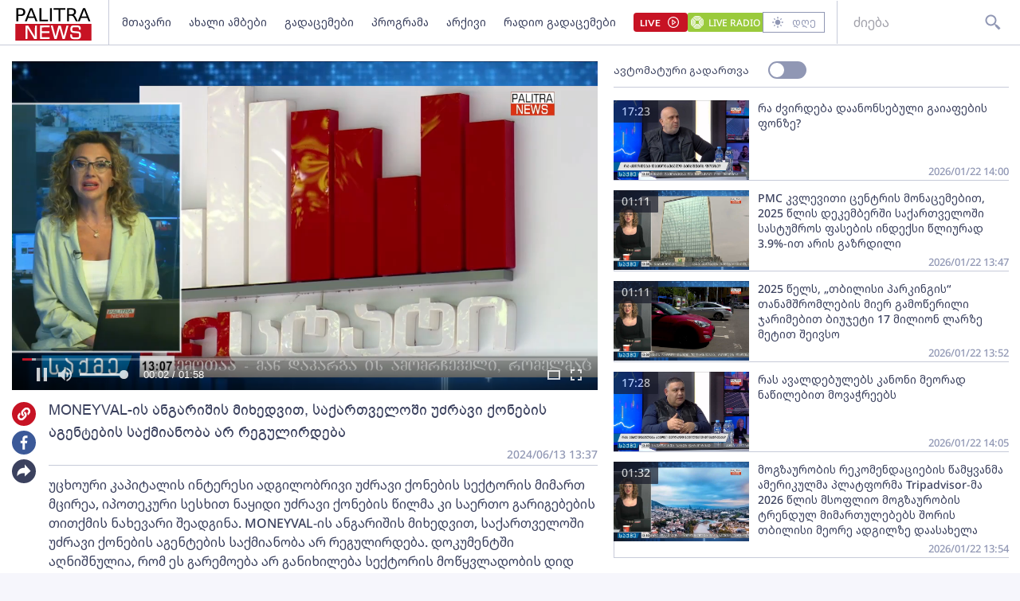

--- FILE ---
content_type: text/html; charset=utf-8
request_url: https://palitranews.ge/video/243241-moneyval-is-angarishis-mixedvit-sakartveloshi-uzravi-konebis-agentebis-sakmianoba-ar-regulirdeba/
body_size: 5445
content:
<!DOCTYPE html>
<html lang="ka">

<head>
    <meta http-equiv="content-type" content="text/html; charset=utf-8" />

    <link rel="icon" type="image/png" href="/static/img/logos/logo-icon-32.png">

    <meta name="viewport" content="width=device-width, user-scalable=yes, initial-scale=1, height=device-height" />

    

    <meta name="robots" content="index, follow" />
    <meta name="referrer" content="strict-origin-when-cross-origin">

    <title>MONEYVAL-ის ანგარიშის მიხედვით, საქართველოში უძრავი ქონების აგენტების საქმიანობა არ რეგულირდება - Palitra News</title>

    <meta  name="title" content="MONEYVAL-ის ანგარიშის მიხედვით, საქართველოში უძრავი ქონების აგენტების საქმიანობა არ რეგულირდება" />
    <meta  name="image" content="https://video.ambebi.ge/files-6/2024/06-13/moneyval-is-angarishis-mikhedvit-sakartveloshi-udzravi-konebis-agentebis-sakmianoba-ar-regulirdeba-535315.jpg" />
    <meta  name="description" content="უცხოური კაპიტალის ინტერესი ადგილობრივი უძრავი ქონების სექტორის მიმართ მცირეა, იპოთეკური სესხით ნაყიდი უძრავი ქონების წილმა კი საერთო გარიგებების თითქმის ნახევარი შეადგინა. MONEYVAL-ის ანგარიშის მიხედვით, საქართველოში უძრავი ქონების აგენტების საქმიანობა არ რეგულირდება. დოკუმენტში აღნიშნულია, რომ ეს გარემოება არ განიხილება სექტორის მოწყვლადობის დიდ წყაროდ, რადგან მათი როლი უძრავი ქონების გარიგებებში შეზღუდულია, კერძოდ, ნებისმიერი გარიგების რეგისტრაცია ხდება საჯარო რეესტრის ეროვნულ ბიუროში. ამავე ანგარიშის თანხმად, ინვესტიციების ნაწილში შემდეგი მონაცემები გვაქვს: 2023 წელს სექტორში პირდაპირმა უცხოურმა ინვესტიციებმა ჯამში 59,7 მლნ დოლარი შეადგინა, რაც საქართველოში ინვესტიციების საერთო მოცულობის მხოლოდ 3.7%-ია. &amp;bdquo;ამასთანავე, 2023 წელს საინვესტიციო ბინადრობა, უძრავი ქონების ფლობის საფუძვლით, მხოლოდ 157 პირის მიმართ გაიცა, ხოლო 68 პირს უარი ეთქვა ასეთი ბინადრობის ნებართვის გაცემაზე. შესაბამისად, უცხოური კაპიტალის ინტერესი ადგილობრივი უძრავი ქონების სექტორის მიმართ მცირეა&amp;ldquo;, - აღნიშნულია დოკუმენტში. ამავე ანგარიშში ნათქვამია, რომ საცხოვრებელი სახლები მოწყვლადია უკანონო შემოსავლის ინვესტირების მიმართ, ვიდრე კომერციული ფართები. სახლის მესაკუთრე ხშირად იცვლება და მისი გადაყიდვაც ადვილია. ანგარიშის მიხედვით, 2023 წელს იპოთეკური სესხით უძრავი ქონების შესყიდვის წილმა უძრავი ქონების გარიგებების საერთო რაოდენობაში 47% პროცენტი შეადგინა." />
    <meta  name="keywords" content="" />
    <link  rel="canonical" href="https://palitranews.ge/video/243241-moneyval-is-angarishis-mixedvit-sakartveloshi-uzravi-konebis-agentebis-sakmianoba-ar-regulirdeba/" />
    <meta  property="og:title" content="MONEYVAL-ის ანგარიშის მიხედვით, საქართველოში უძრავი ქონების აგენტების საქმიანობა არ რეგულირდება" />
    <meta  property="og:image" content="https://video.ambebi.ge/files-6/2024/06-13/moneyval-is-angarishis-mikhedvit-sakartveloshi-udzravi-konebis-agentebis-sakmianoba-ar-regulirdeba-535315.jpg" />
    <meta  property="og:image:secure_url" content="https://video.ambebi.ge/files-6/2024/06-13/moneyval-is-angarishis-mikhedvit-sakartveloshi-udzravi-konebis-agentebis-sakmianoba-ar-regulirdeba-535315.jpg" />
    <meta  property="og:description" content="უცხოური კაპიტალის ინტერესი ადგილობრივი უძრავი ქონების სექტორის მიმართ მცირეა, იპოთეკური სესხით ნაყიდი უძრავი ქონების წილმა კი საერთო გარიგებების თითქმის ნახევარი შეადგინა. MONEYVAL-ის ანგარიშის მიხედვით, საქართველოში უძრავი ქონების აგენტების საქმიანობა არ რეგულირდება. დოკუმენტში აღნიშნულია, რომ ეს გარემოება არ განიხილება სექტორის მოწყვლადობის დიდ წყაროდ, რადგან მათი როლი უძრავი ქონების გარიგებებში შეზღუდულია, კერძოდ, ნებისმიერი გარიგების რეგისტრაცია ხდება საჯარო რეესტრის ეროვნულ ბიუროში. ამავე ანგარიშის თანხმად, ინვესტიციების ნაწილში შემდეგი მონაცემები გვაქვს: 2023 წელს სექტორში პირდაპირმა უცხოურმა ინვესტიციებმა ჯამში 59,7 მლნ დოლარი შეადგინა, რაც საქართველოში ინვესტიციების საერთო მოცულობის მხოლოდ 3.7%-ია. &amp;bdquo;ამასთანავე, 2023 წელს საინვესტიციო ბინადრობა, უძრავი ქონების ფლობის საფუძვლით, მხოლოდ 157 პირის მიმართ გაიცა, ხოლო 68 პირს უარი ეთქვა ასეთი ბინადრობის ნებართვის გაცემაზე. შესაბამისად, უცხოური კაპიტალის ინტერესი ადგილობრივი უძრავი ქონების სექტორის მიმართ მცირეა&amp;ldquo;, - აღნიშნულია დოკუმენტში. ამავე ანგარიშში ნათქვამია, რომ საცხოვრებელი სახლები მოწყვლადია უკანონო შემოსავლის ინვესტირების მიმართ, ვიდრე კომერციული ფართები. სახლის მესაკუთრე ხშირად იცვლება და მისი გადაყიდვაც ადვილია. ანგარიშის მიხედვით, 2023 წელს იპოთეკური სესხით უძრავი ქონების შესყიდვის წილმა უძრავი ქონების გარიგებების საერთო რაოდენობაში 47% პროცენტი შეადგინა." />
    <meta  property="og:url" content="https://palitranews.ge/video/243241-moneyval-is-angarishis-mixedvit-sakartveloshi-uzravi-konebis-agentebis-sakmianoba-ar-regulirdeba/" />
    <meta  property="og:type" content="website" />
    <meta  property="og:site_name" content="Palitra News" />
    <meta  property="og:locale" content="ka_GE" />
    <meta  name="twitter:title" content="MONEYVAL-ის ანგარიშის მიხედვით, საქართველოში უძრავი ქონების აგენტების საქმიანობა არ რეგულირდება" />
    <meta  name="twitter:image" content="https://video.ambebi.ge/files-6/2024/06-13/moneyval-is-angarishis-mikhedvit-sakartveloshi-udzravi-konebis-agentebis-sakmianoba-ar-regulirdeba-535315.jpg" />
    <meta  name="twitter:description" content="უცხოური კაპიტალის ინტერესი ადგილობრივი უძრავი ქონების სექტორის მიმართ მცირეა, იპოთეკური სესხით ნაყიდი უძრავი ქონების წილმა კი საერთო გარიგებების თითქმის ნახევარი შეადგინა. MONEYVAL-ის ანგარიშის მიხედვით, საქართველოში უძრავი ქონების აგენტების საქმიანობა არ რეგულირდება. დოკუმენტში აღნიშნულია, რომ ეს გარემოება არ განიხილება სექტორის მოწყვლადობის დიდ წყაროდ, რადგან მათი როლი უძრავი ქონების გარიგებებში შეზღუდულია, კერძოდ, ნებისმიერი გარიგების რეგისტრაცია ხდება საჯარო რეესტრის ეროვნულ ბიუროში. ამავე ანგარიშის თანხმად, ინვესტიციების ნაწილში შემდეგი მონაცემები გვაქვს: 2023 წელს სექტორში პირდაპირმა უცხოურმა ინვესტიციებმა ჯამში 59,7 მლნ დოლარი შეადგინა, რაც საქართველოში ინვესტიციების საერთო მოცულობის მხოლოდ 3.7%-ია. &amp;bdquo;ამასთანავე, 2023 წელს საინვესტიციო ბინადრობა, უძრავი ქონების ფლობის საფუძვლით, მხოლოდ 157 პირის მიმართ გაიცა, ხოლო 68 პირს უარი ეთქვა ასეთი ბინადრობის ნებართვის გაცემაზე. შესაბამისად, უცხოური კაპიტალის ინტერესი ადგილობრივი უძრავი ქონების სექტორის მიმართ მცირეა&amp;ldquo;, - აღნიშნულია დოკუმენტში. ამავე ანგარიშში ნათქვამია, რომ საცხოვრებელი სახლები მოწყვლადია უკანონო შემოსავლის ინვესტირების მიმართ, ვიდრე კომერციული ფართები. სახლის მესაკუთრე ხშირად იცვლება და მისი გადაყიდვაც ადვილია. ანგარიშის მიხედვით, 2023 წელს იპოთეკური სესხით უძრავი ქონების შესყიდვის წილმა უძრავი ქონების გარიგებების საერთო რაოდენობაში 47% პროცენტი შეადგინა." />
    <meta  name="twitter:domain" content="palitranews.ge" />
    


    


    

    <!-- Global site tag (gtag.js) - Google Analytics
    <script async src="https://www.googletagmanager.com/gtag/js?id=UA-88937936-1"></script>
    <script>
        window.dataLayer = window.dataLayer || [];

        function gtag() {
            dataLayer.push(arguments);
        }
        gtag('js', new Date());

        gtag('config', 'UA-88937936-1');
    </script> -->

    
    <!-- Google tag (gtag.js) -->
<script async src="https://www.googletagmanager.com/gtag/js?id=G-ZPL7BM79D1"></script>
<script>
  window.dataLayer = window.dataLayer || [];
  function gtag(){dataLayer.push(arguments);}
  gtag('js', new Date());

  gtag('config', 'G-ZPL7BM79D1');
</script><script type="text/javascript" src="//advertlinege.adocean.pl/files/js/ado.js"></script>
<script type="text/javascript">
/* (c)AdOcean 2003-2021 */
        if(typeof ado!=="object"){
            ado={};
            ado.config=ado.preview=ado.placement=ado.master=ado.slave=function(){};}
        ado.config({
            mode: "new", 
            xml: false, 
            consent: true, 
            characterEncoding: true});
            ado.preview({enabled: true});
</script>
<!-- start master -->
<script type="text/javascript">

const adokey = 'z9JRWckEHHuzRKwjFZt5PmaJ7uf1L5tA6rGI.raLeV7.J7'

ado.master({id: adokey, server: 'advertlinege.adocean.pl' });
</script>
<!--  end master  --><script>
(function(){
    const vast_xml_url = "https://advertlinege.adocean.pl/ad.xml?id=0jaalScToysKGfOS5Fp0Aem2YytgQxIBP0pJXQBfF.r.N7"

    window.ADLIST =  [
        {
            roll: "preRoll",
            vastTag: vast_xml_url,
            options: {
                tag: "preroll",
                index: 0,
            },
        },
        {
            roll: "midRoll",
            timer: 8,
            vastTag: vast_xml_url,
            options: {
                tag: "overlay",
                index: 0,
            },
        },
        {
            roll: "midRoll",
            timer: 41,
            vastTag: vast_xml_url,
            options: {
                tag: "overlay",
                index: 0,
            },
        },
        {
            roll: "midRoll",
            timer: 75,
            vastTag: vast_xml_url,
            options: {
                tag: "overlay",
                index: 0,
            },
        },
    ]
})()
</script><div id="fb-root"></div>
<script async defer crossorigin="anonymous" src="https://connect.facebook.net/ka_GE/sdk.js#xfbml=1&version=v12.0" nonce="ZggGwULX"></script><script defer id="exco-sdk" src="https://embed.ex.co/sdk.js"></script>
<script defer id="apester-sdk" src="https://static.apester.com/js/sdk/latest/apester-sdk.js"></script><script async src="https://h5p.org/sites/all/modules/h5p/library/js/h5p-resizer.js"></script><script async src="//www.instagram.com/embed.js"></script><script>
    window.CONST_LINKS = Object.freeze({
        "RADIO_URL": "http://radiopalitra.ge/?from=palitranews.ge",
        "BPN_URL": "//bpn.ge/?from=palitranews.ge",
        "FB_PAGE_URL": "https://www.facebook.com/PalitranewsTV",
        "PALITRANEWS_STREAM_LINK": "https://live.palitranews.ge/hls/palitratv/index.m3u8",
        "PALITRANEWS_LIVE_LINK": "//live.palitranews.ge/"
    })
</script><script>

!function(f,b,e,v,n,t,s)

{if(f.fbq)return;n=f.fbq=function(){n.callMethod?

n.callMethod.apply(n,arguments):n.queue.push(arguments)};

if(!f._fbq)f._fbq=n;n.push=n;n.loaded=!0;n.version='2.0';

n.queue=[];t=b.createElement(e);t.async=!0;

t.src=v;s=b.getElementsByTagName(e)[0];

s.parentNode.insertBefore(t,s)}(window, document,'script',

'https://connect.facebook.net/en_US/fbevents.js');

fbq('init', '701020581767789');

fbq('track', 'PageView');

</script>

<noscript><img height="1" width="1" style="display:none"

src="https://www.facebook.com/tr?id=701020581767789&ev=PageView&noscript=1"

/></noscript><!-- Meta Pixel Code -->
<script>
!function(f,b,e,v,n,t,s)
{if(f.fbq)return;n=f.fbq=function(){n.callMethod?
n.callMethod.apply(n,arguments):n.queue.push(arguments)};
if(!f._fbq)f._fbq=n;n.push=n;n.loaded=!0;n.version='2.0';
n.queue=[];t=b.createElement(e);t.async=!0;
t.src=v;s=b.getElementsByTagName(e)[0];
s.parentNode.insertBefore(t,s)}(window, document,'script',
'https://connect.facebook.net/en_US/fbevents.js');
fbq('init', '567091472295426');
fbq('track', 'PageView');
</script>
<noscript><img height="1" width="1" style="display:none"
src="https://www.facebook.com/tr?id=567091472295426&ev=PageView&noscript=1"
/></noscript>
<!-- End Meta Pixel Code --><script src="https://cdn.admixer.net/scripts3/loader2.js" async data-sender="admixer" data-inv="//inv-nets.admixer.net/" data-r="always" data-bundle="desktop"></script>

    

    <script>
        window.CONST = Object.freeze({
            media_url: "/media/",
            static_url: "/static/",
            now: "2026-01-27T00:24:53+0400",
            nowStamp: "1769459093214",
            csrfmiddlewaretoken: "fcv9mKLskso5vmpJHHY49RdkIfe3YTiCQbLA154NqrnWeJxeY3OT1YlvW2Vfj015"
        })
    </script>

    <link rel="stylesheet" href="/static/fluidplayer/fluidplayer.css">
    <script src="/static/fluidplayer/fluidplayer.min.js"></script>
    <script src="/static/fluidplayer/hls.min.js"></script>


    <link rel="stylesheet" href="/static/bundle/main.gjnhnvs2q2mjrbd.css">

</head>

<body>
    


    <div id="admixer_async_657421033" data-zone="8397631c-a17f-49a1-b36f-c3607df7361e" data-sender="admixer"></div> <script>(window.globalAmlAds = window.globalAmlAds || []).push('admixer_async_657421033')</script>

    <div id="app"></div>

    <div class="server-side-render" hidden>
        

<h1>MONEYVAL-ის ანგარიშის მიხედვით, საქართველოში უძრავი ქონების აგენტების საქმიანობა არ რეგულირდება - Palitra News</h1>








<div itemscope itemid="#article-243241">
    <a href="/video/243241-moneyval-is-angarishis-mixedvit-sakartveloshi-uzravi-konebis-agentebis-sakmianoba-ar-regulirdeba/" itemprop="url">
        <h2 itemprop="name">MONEYVAL-ის ანგარიშის მიხედვით, საქართველოში უძრავი ქონების აგენტების საქმიანობა არ რეგულირდება</h2>
    </a>
    <meta itemprop="datePublished" content="2024-06-13">
    <time datetime="2024-06-13T13:37:32+0400">2024-06-13 13:37:32+04:00</time>
    <link itemprop="video" href="https://video.ambebi.ge/files-6/2024/06-13/moneyval-is-angarishis-mikhedvit-sakartveloshi-udzravi-konebis-agentebis-sakmianoba-ar-regulirdeba-535315.mp4" />
    <link itemprop="image" href="https://video.ambebi.ge/files-6/2024/06-13/moneyval-is-angarishis-mikhedvit-sakartveloshi-udzravi-konebis-agentebis-sakmianoba-ar-regulirdeba-535315.jpg" />

    <div itemprop="description"><p>უცხოური კაპიტალის ინტერესი ადგილობრივი უძრავი ქონების სექტორის მიმართ მცირეა, იპოთეკური სესხით ნაყიდი უძრავი ქონების წილმა კი საერთო გარიგებების თითქმის ნახევარი შეადგინა. MONEYVAL-ის ანგარიშის მიხედვით, საქართველოში უძრავი ქონების აგენტების საქმიანობა არ რეგულირდება. დოკუმენტში აღნიშნულია, რომ ეს გარემოება არ განიხილება სექტორის მოწყვლადობის დიდ წყაროდ, რადგან მათი როლი უძრავი ქონების გარიგებებში შეზღუდულია, კერძოდ, ნებისმიერი გარიგების რეგისტრაცია ხდება საჯარო რეესტრის ეროვნულ ბიუროში. ამავე ანგარიშის თანხმად, ინვესტიციების ნაწილში შემდეგი მონაცემები გვაქვს: 2023 წელს სექტორში პირდაპირმა უცხოურმა ინვესტიციებმა ჯამში 59,7 მლნ დოლარი შეადგინა, რაც საქართველოში ინვესტიციების საერთო მოცულობის მხოლოდ 3.7%-ია. &bdquo;ამასთანავე, 2023 წელს საინვესტიციო ბინადრობა, უძრავი ქონების ფლობის საფუძვლით, მხოლოდ 157 პირის მიმართ გაიცა, ხოლო 68 პირს უარი ეთქვა ასეთი ბინადრობის ნებართვის გაცემაზე. შესაბამისად, უცხოური კაპიტალის ინტერესი ადგილობრივი უძრავი ქონების სექტორის მიმართ მცირეა&ldquo;, - აღნიშნულია დოკუმენტში. ამავე ანგარიშში ნათქვამია, რომ საცხოვრებელი სახლები მოწყვლადია უკანონო შემოსავლის ინვესტირების მიმართ, ვიდრე კომერციული ფართები. სახლის მესაკუთრე ხშირად იცვლება და მისი გადაყიდვაც ადვილია. ანგარიშის მიხედვით, 2023 წელს იპოთეკური სესხით უძრავი ქონების შესყიდვის წილმა უძრავი ქონების გარიგებების საერთო რაოდენობაში 47% პროცენტი შეადგინა.</p></div>
</div>




    </div>


    
    


    

    <script type="module" src="/static/bundle/es-gjnhnvs2q2mjrbd/main.js"></script>

    <script nomodule src="/static/js/require.min.js"></script>
    <script nomodule>
        requirejs.config({
            baseUrl: "/static",
        });
        requirejs(["/static/bundle/amd-gjnhnvs2q2mjrbd/main.js"]);
    </script>
    


    <div style="display:none;">
    <script async src="//counter.top.ge/counter.js"></script>
    <div id="top-ge-counter-container" data-site-id="107190"></div>
</div>



<script>
window.addEventListener("dcomponent-footer-mounted", (e) => {
    setTimeout(() => {
        const topge = document.querySelector('#top-ge-counter-container')
        const topgeDivs = document.querySelectorAll("footer #top-ge")
        console.log({topgeDivs, topge})
        
        if (!topge) return console.warn("can't find topge id");
        if (!Array.from(topgeDivs).length) return console.log("can't find topgeDiv");

        topgeDivs.forEach((el,index) => {
            console.log({el, index})
            const target = index > 0
                ? topge.cloneNode(true)
                : topge
            el.appendChild(target)
        })
    },1000)
})
</script><script>
    window.ado_count = 0
    window.addEventListener('route-changed', () => {
        console.log("-> ROUTE CHANGED")
        let ado_master_key;
        try {
            if (ado.masterSlaves) {
                console.log("--> masterSlaves FOUND")
                ado_master_key = Object.keys(ado.masterSlaves)[0];
                if (ado_master_key) {
                    ado.refresh(ado_master_key);
                    window.ado_count += 1;
                    console.log("---> ado_master_key FOUND", window.ado_count);
                }
            } else {
                console.log("- ado.masterSlaves NOT FOUND")
            }
        } catch (e) {
            console.warn(e);
        }
    });
</script><script>
    window.addEventListener("dcomponent-article-bottom-mounted", (e) => {

        const div = e.detail;
        /*

        const key = "4157e8a8-a591-4c6d-a1ca-146d16f298ae"

        const el = document.createElement("div")

        el.setAttribute("data-placement-id", key)
        el.setAttribute("data-container", "exco-placement")

        el.setAttribute("data-show-share", "false")
        el.setAttribute("data-show-info", "false")

        el.className = "exco"

        div.appendChild(el)

        Playbuzz.render()
        */

        const render = () => {
            var playBuzz = {
                html: '<div class="exco" data-id="4157e8a8-a591-4c6d-a1ca-146d16f298ae" data-show-share="false" data-show-info="false"></div>',
                func: function(){
                    var id = 'exco-sdk'
                    var scriptEl = document.querySelector(id);

                    if(scriptEl){
                        scriptEl.remove();
                    };
                    scriptEl = document.createElement('script');
                    scriptEl.id = id;
                    scriptEl.src = 'https://embed.ex.co/sdk.js';

                    document.body.appendChild(scriptEl);
                }
            }

            div.innerHTML = playBuzz.html

            playBuzz.func();
            

        }

        render()

    })
</script><script src="https://myquiz.ge/static/pollwidgets/palettepq_sdk.js?v=3"></script>

<script>
document.addEventListener('DOMContentLoaded', (event) => {
    setTimeout(() => {
        initQuiz();
    }, 3000);
});

window.addEventListener('route-change', function(e) {
    setTimeout(() => {
        initQuiz(true);
    }, 1000);
});
</script><style>
.article__content p {
    margin-bottom: 8px;
}

.main-article .title {
    width: 100%;
}
</style><script>
    document.addEventListener("DOMContentLoaded", function () {
        const fix = () => {
            const atag = Array.from(document.querySelectorAll("footer a")).find(
                (a) => a.hostname.indexOf("adline.ge") != -1
            );

            atag.onclick = function (e) {
                e.preventDefault();
                window.open(atag.href);
            };
        };

        setTimeout(fix, 500);
    });
</script>

</body>

</html>

--- FILE ---
content_type: image/svg+xml
request_url: https://palitranews.ge/static/icons/buttons/search.svg?type=svg
body_size: 890
content:
<svg width="24" height="24" viewBox="0 0 24 24" fill="none" xmlns="http://www.w3.org/2000/svg">
  <path d="M19.4694 17.4283C19.0025 16.9811 18.5481 16.5211 18.1067 16.0488C17.7359 15.672 17.5126 15.3979 17.5126 15.3979L14.7214 14.0653C15.8389 12.798 16.4556 11.1667 16.4559 9.47723C16.4559 5.63078 13.3258 2.5 9.47796 2.5C5.63012 2.5 2.5 5.63078 2.5 9.47723C2.5 13.3237 5.63012 16.4545 9.47796 16.4545C11.2354 16.4545 12.8374 15.7966 14.0665 14.7211L15.3993 17.512C15.3993 17.512 15.6734 17.7353 16.0502 18.1061C16.436 18.4679 16.9434 18.9573 17.4299 19.4686L18.7836 20.8561L19.3857 21.5L21.5 19.3859L20.856 18.7839C20.4782 18.4131 19.9738 17.9207 19.4694 17.4283ZM9.47796 14.461C6.72964 14.461 4.4937 12.2253 4.4937 9.47723C4.4937 6.7292 6.72964 4.49349 9.47796 4.49349C12.2263 4.49349 14.4622 6.7292 14.4622 9.47723C14.4622 12.2253 12.2263 14.461 9.47796 14.461Z" fill="#9097B4"/>
</svg>


--- FILE ---
content_type: image/svg+xml
request_url: https://palitranews.ge/static/icons/buttons/share/article/general-share.svg?type=svg
body_size: 900
content:
<svg width="30" height="30" viewBox="0 0 30 30" fill="none" xmlns="http://www.w3.org/2000/svg">
<g filter="url(#filter0_b_1203_5517)">
<circle cx="15" cy="15" r="15" fill="#3B415E"/>
</g>
<path d="M16.0991 10.6752V6.5L20.2066 11.0408L23.5 14.6816L20.1482 17.7695L16.0991 21.5V17.4145C8.99053 16.8222 6.5 21.3698 6.5 21.3698C6.5 18.5365 6.71118 15.5961 8.72612 13.3696C11.0683 10.7794 14.4603 10.5961 16.0991 10.6752Z" fill="white"/>
<defs>
<filter id="filter0_b_1203_5517" x="-2" y="-2" width="34" height="34" filterUnits="userSpaceOnUse" color-interpolation-filters="sRGB">
<feFlood flood-opacity="0" result="BackgroundImageFix"/>
<feGaussianBlur in="BackgroundImage" stdDeviation="1"/>
<feComposite in2="SourceAlpha" operator="in" result="effect1_backgroundBlur_1203_5517"/>
<feBlend mode="normal" in="SourceGraphic" in2="effect1_backgroundBlur_1203_5517" result="shape"/>
</filter>
</defs>
</svg>
